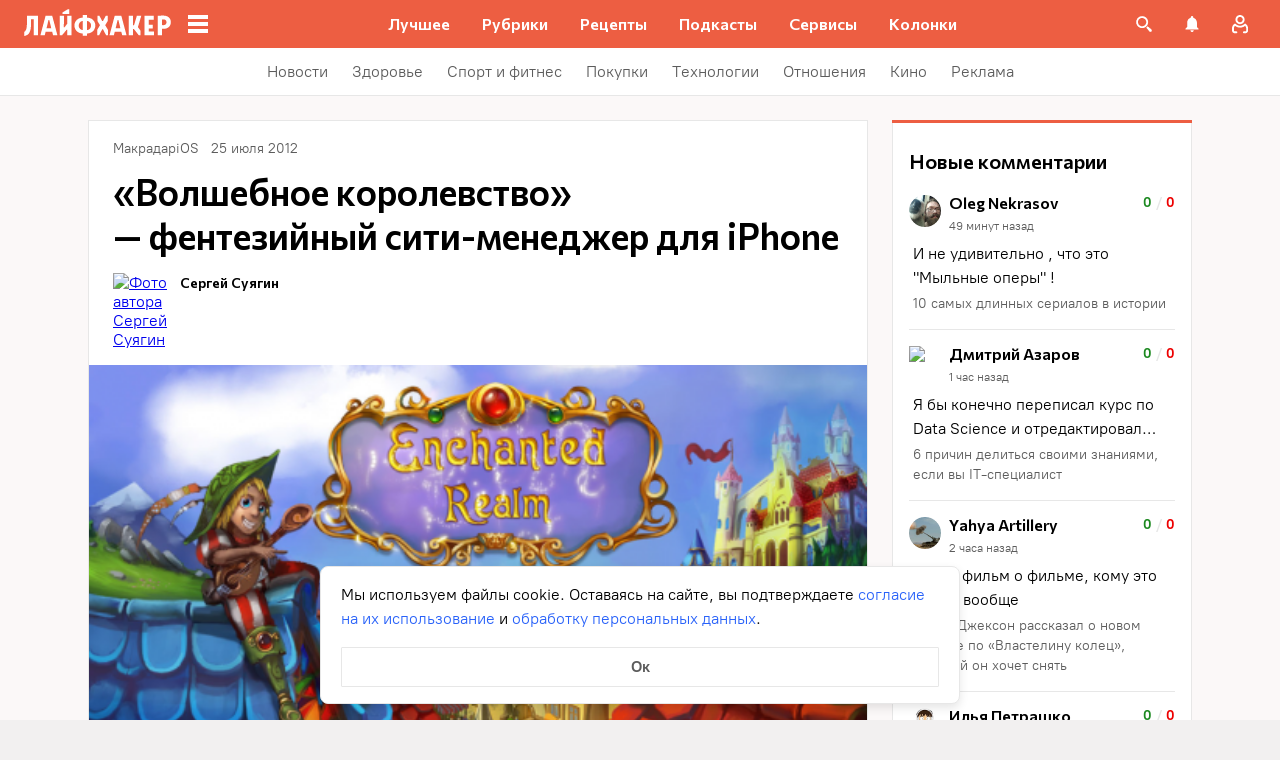

--- FILE ---
content_type: application/javascript
request_url: https://lifehacker.ru/_nuxt/v7.5-Cu0pNx8w.js
body_size: 2504
content:
import{S as T}from"./v7.5-BJohrarF.js";import{T as h}from"./v7.5-i8wZmg4F.js";import{r as p}from"./v7.5-xBd_3ccS.js";import{F as k}from"./v7.5-CsN_kn3x.js";import{b0 as C,a$ as F,bz as l,aT as a,aO as o,aP as f,aN as _,aU as w,aS as y,bD as b,aW as v,bB as i,bE as g,aV as $,cr as D,b3 as E,b4 as S,bR as q,bv as B}from"./v7.5-CV6R6r4b.js";try{let e=typeof window<"u"?window:typeof global<"u"?global:typeof globalThis<"u"?globalThis:typeof self<"u"?self:{},r=new e.Error().stack;r&&(e._sentryDebugIds=e._sentryDebugIds||{},e._sentryDebugIds[r]="8e63c1f6-92de-4c91-9b84-12ee3709b912",e._sentryDebugIdIdentifier="sentry-dbid-8e63c1f6-92de-4c91-9b84-12ee3709b912")}catch{}const L=`<svg fill="none" height="24" viewBox="0 0 24 24" width="24" xmlns="http://www.w3.org/2000/svg"><path d="m5 7c0-1.10457.89543-2 2-2h10c1.1046 0 2 .89543 2 2v10.4074 2.5926l-4-2.5926h-5-3c-1.10457 0-2-.8954-2-2z" stroke="currentColor" stroke-linejoin="round" stroke-width="2"/></svg>
`,U=C({name:"ArticleCardControls",components:{FavoriteDropDown:k,SvgAsset:T,TheLinkUi:h},props:{url:{type:String,required:!0},commentsEnabled:{type:Boolean,required:!0},commentsCount:{type:Number,required:!1,default:0},user:{type:Object,default:null},favorite:{required:!1,type:Object,default:null},folders:{required:!0,type:Object},internalUrl:{type:Boolean,required:!1,default:!1},favoriteIconCssVariables:{type:Object,default:null}},data:()=>({activeCardControls:!1}),computed:{commentsUrl(){return p(this.url)+"#comments"},commentIconContent:()=>L,isHasComments(){return this.commentsCount>0},controlsClass(){return this.activeCardControls?"lh-article-card-controls--active":null}},methods:{onOpenFavoriteMenu(){this.activeCardControls=!0},onCloseFavoriteMenu(){this.activeCardControls=!1},onFavoriteAction(){this.$emit("favorite-action")},onClickComments(e){this.$emit("clicked-on-comments",e)},onFavoriteDeferredEmit(e,r){this.$emit("favorite-deferred",e,r)},onFavoriteAddToFolderEmit(e){this.$emit("favorite-add-to-folder",e)},onFavoriteTransferToFolderEmit(e,r){this.$emit("favorite-transfer-to-folder",e,r)},onFavoriteCreateFolderAndTransferEmit(e,r){this.$emit("favorite-create-folder-and-transfer",e,r)},onFavoriteCreateFolderAndAddEmit(e){this.$emit("favorite-create-folder-and-add",e)},onFavoriteDeleteEmit(e){this.$emit("favorite-delete",e)}}},"$uHy0qJdFEs");function M(e,r,n,d,c,m){const s=l("FavoriteDropDown"),t=l("SvgAsset"),u=l("TheLinkUi");return o(),a("div",{class:$(["lh-article-card-controls",e.controlsClass])},[f(s,{class:"lh-article-card-controls__favorite",allowed:!!e.user,favorite:e.favorite,folders:e.folders.items,"icon-css-variables":e.favoriteIconCssVariables,onFavoriteDelete:e.onFavoriteDeleteEmit,onFavoriteCreateFolderAndAdd:e.onFavoriteCreateFolderAndAddEmit,onFavoriteCreateFolderAndTransfer:e.onFavoriteCreateFolderAndTransferEmit,onFavoriteTransferToFolder:e.onFavoriteTransferToFolderEmit,onFavoriteAddToFolder:e.onFavoriteAddToFolderEmit,onFavoriteDeferred:e.onFavoriteDeferredEmit,onFavoriteAction:e.onFavoriteAction,onOpenFavoriteMenu:e.onOpenFavoriteMenu,onCloseFavoriteMenu:e.onCloseFavoriteMenu},null,8,["allowed","favorite","folders","icon-css-variables","onFavoriteDelete","onFavoriteCreateFolderAndAdd","onFavoriteCreateFolderAndTransfer","onFavoriteTransferToFolder","onFavoriteAddToFolder","onFavoriteDeferred","onFavoriteAction","onOpenFavoriteMenu","onCloseFavoriteMenu"]),e.commentsEnabled?(o(),_(u,{key:0,class:"lh-article-card-controls__comments","data-jest":"comments",name:"Открыть комментарии",href:e.commentsUrl,onClick:r[0]||(r[0]=A=>e.onClickComments(e.commentsUrl))},{default:y(()=>[f(t,{class:"icon",content:e.commentIconContent},null,8,["content"]),b(v("span",null,i(e.commentsCount),513),[[g,e.isHasComments]])]),_:1},8,["href"])):w("",!0)],2)}const J=F(U,[["render",M]]),j=2,O=C({name:"ArticleCardMeta",components:{TheLinkUi:h},inject:{isDateShowArticleCardSmall:{default(){return()=>!0}}},props:{disableBreadcrumbCircularLink:{type:Boolean,default:!1},dateText:{type:String,required:!1,default:""},dateMoscow:{type:String,required:!0},isPromo:{type:Boolean,required:!1,default:!1},isAdvertising:{type:Boolean,required:!1,default:!1},categories:{type:Array,required:!1,default:()=>[]},categoriesCount:{type:Number,required:!1,default:j},color:{type:String,required:!1,default:"#5C5C5C"},hoverColor:{type:String,required:!1,default:"black"},tags:{type:Array,required:!1,default:()=>[]},type:{type:String,default:""},partnerText:{type:String,default:""}},data(){return{container:{}}},computed:{isAds(){return this.isAdvertising||this.isPromo},dateVisible(){return!!this.dateText&&!this.isAds},computedCategories(){return(this.categories.length?this.categories:this.tags).slice(0,this.categoriesCount)}},mounted(){this.container=this.$refs.container},methods:{removeLifehackerFromUrl:p,isCircularLink(e){var n;return(((n=this._.provides[D]||this.$route)==null?void 0:n.path)||"").includes(e.url)}}},"$2ZmWyXcfZh"),N={key:2,class:"lh-article-card-meta__container"},V={class:"lh-article-card-meta__text"},I=["datetime"],P={key:1};function z(e,r,n,d,c,m){const s=l("TheLinkUi");return o(),a("div",{ref:"container",class:"lh-article-card-meta",style:q({"--base-color":e.color,"--hover-color":e.hoverColor})},[e.isPromo?(o(),a("span",{key:0,ref:"category",class:"lh-article-card-meta__promo lh-article-card-meta__text","data-jest":"promo"},i(e.partnerText),513)):e.isAdvertising?(o(),a("span",{key:1,ref:"category",class:"lh-article-card-meta__partner lh-article-card-meta__text","data-jest":"partner"},i(e.partnerText),513)):(o(),a("div",N,[v("div",V,[b(v("time",{ref:"date",class:"lh-article-card-meta__date","data-jest":"date",datetime:e.dateMoscow},i(e.dateText),9,I),[[g,e.dateText&&e.dateVisible&&e.isDateShowArticleCardSmall()]])]),(o(!0),a(E,null,S(e.computedCategories,(t,u)=>(o(),a("div",{key:u,class:"lh-article-card-meta__text"},[e.isCircularLink(t)&&!e.disableBreadcrumbCircularLink?(o(),a("span",{key:0,ref_for:!0,ref:"category",class:"lh-article-card-meta__category"},i(t.title),513)):(o(),a("span",P,[f(s,{ref_for:!0,ref:"category",class:"lh-article-card-meta__category lh-article-card-meta__text","data-jest":"category",href:e.removeLifehackerFromUrl(t.url),onClick:A=>e.$emit("clicked-on-category",e.removeLifehackerFromUrl(t.url),t.title)},{default:y(()=>[B(i(t.title),1)]),_:2},1032,["href","onClick"])]))]))),128))]))],4)}const X=F(O,[["render",z],["__scopeId","data-v-e90df71d"]]);function K(e){const{url:r,commentsEnabled:n,commentsCount:d,user:c,favorite:m,folders:s,internalUrl:t}=e;return{url:r,commentsEnabled:n,commentsCount:d,user:c,favorite:m,folders:s,internalUrl:t}}async function Q(){await new Promise(r=>{setTimeout(()=>{r()},300)});const e=Array.from(document.querySelectorAll(".lh-small-article-card:hover, .lh-middle-article-card:hover, .lh-large-article-card:hover, .lh-large-article-card__wrapper:hover")).slice(0,-1);e.length&&e.forEach(r=>{r.classList.add("lh-article-card--no-hover")})}export{X as A,J as a,K as g,Q as o};
//# sourceMappingURL=v7.5-Cu0pNx8w.js.map
